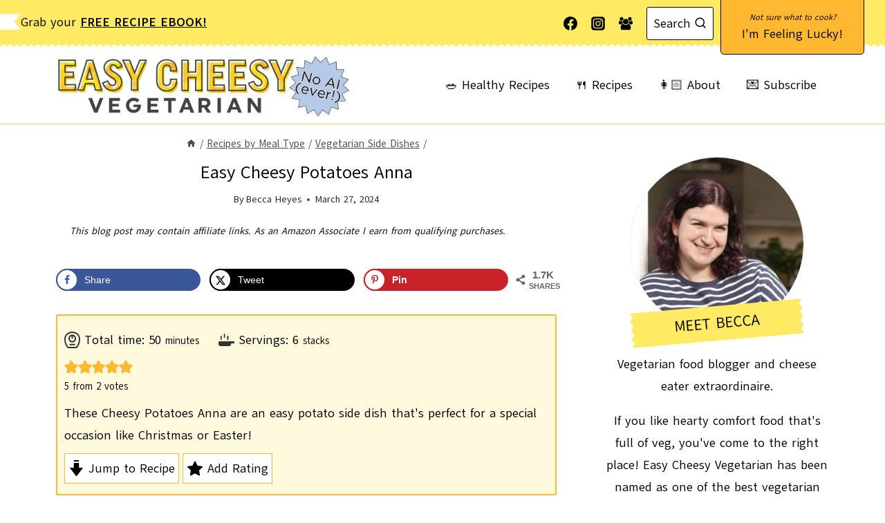

--- FILE ---
content_type: text/plain; charset=utf-8
request_url: https://ads.adthrive.com/http-api/cv2
body_size: 5095
content:
{"om":["00xbjwwl","0929nj63","0b177dc6-136b-4152-91dd-124e7a996054","0b830f07-2ade-4629-8276-e4007d51baf8","0cpicd1q","0iyi1awv","0v9iqcb6","1","10011/b4053ef6dad340082599d9f1aa736b66","10011/e74e28403778da6aabd5867faa366aee","1011_74_18364062","1011_74_18364134","1028_8728253","1028_8739738","10310289136970_462615833","10310289136970_462792978","10310289136970_491345701","10310289136970_559920874","10310289136970_574253771","11142692","11509227","1185:1610326628","1185:1610326728","11896988","11928170","11tnq0x7","12010080","12010084","12010088","12168663","12169108","12171164","12171239","12176509","124682_700","124843_10","124853_8","1453468","1606221","1610326628","1610326726","1610326728","1611092","16kv3oel","17_24104642","17_24683312","17_24683319","17_24766957","17_24766961","17_24767215","17_24794113","17_24794122","17x0742b","1829819l5qo","1dynz4oo","1ee264ba-48cb-4ea0-90ba-6de2363db0b3","1ftzvfyu","1zjn1epv","201672019","201735631","202d4qe7","206_538953","2132:42375961","2132:45089369","2132:45327624","2132:45327626","2132:45562715","2132:45563058","2132:45868995","2132:46039955","2149:12156461","2179:581121500461316663","2249:512188092","2307:2xe5185b","2307:4etfwvf1","2307:4yevyu88","2307:7cmeqmw8","2307:7xb3th35","2307:8orkh93v","2307:9krcxphu","2307:a566o9hb","2307:ahnxpq60","2307:ascierwp","2307:axihqhfq","2307:bu0fzuks","2307:bwp1tpa5","2307:cuudl2xr","2307:cv0h9mrv","2307:dsugp5th","2307:ez8lh6cn","2307:f3tdw9f3","2307:f5uvyvzt","2307:fqeh4hao","2307:g749lgab","2307:gn3plkq1","2307:hfqgqvcv","2307:iy6hsneq","2307:pi9dvb89","2307:plth4l1a","2307:revf1erj","2307:s4s41bit","2307:tdv4kmro","2307:u8px4ucu","2307:ul0w35qo","2307:vmn1juoe","2307:x5dl9hzy","2307:x7xpgcfc","2307:xhp8w5m8","23786257","2409_25495_176_CR52092921","2409_25495_176_CR52150651","2409_25495_176_CR52153848","2409_25495_176_CR52178316","2409_25495_176_CR52186411","2409_25495_176_CR52188001","2409_25495_176_CR52236264","2409_25495_176_CR52236266","2409_25495_176_CR52236270","2409_25495_176_CR52236272","2409_25495_176_CR52236274","2409_25495_176_CR52236276","24525574","24694815","25","25048623","25_cfnass1q","25_pz8lwofu","25_utberk8n","25_zwzjgvpw","2662_200562_T26343991","2662_255125_8179289","2676:81127799","2676:85987365","2676:86739499","2676:86739704","268c6bfc-fe9c-4b09-901c-8ab9a22d8ff7","2715_9888_262592","2715_9888_501369","2760:176_CR52092959","29414696","2_206_554480","2b298ih8d5k","2bb04fa2-aba6-4634-a5ae-0f01c71817a9","2pu0gomp","2xe5185b","2xhes7df","308_125203_18","308_125204_13","33145655","3335_25247_700109377","3335_25247_700109379","3335_25247_700109391","33419345","33605623","33627470","33637455","33865078","34182009","3490:CR52175339","3490:CR52223939","36256045316380928","3646_185414_T26335189","3646_185414_T26469802","3658_15078_fqeh4hao","3658_15078_revf1erj","3658_151622_g72svoph","3658_15761_T26365763","3658_15858_T26430592","3658_18008_ahnxpq60","3658_203382_f3tdw9f3","3658_22070_ct0wxkj7","3658_22070_cxntlnlg","3658_253373_ascierwp","3658_584730_T26158974","3658_584923_T26160879","3658_83553_kz8629zd","36_46_12156461","375227988","381513943572","38359224","3858:9632594","3LMBEkP-wis","3a94c4c6-6591-4874-8ab1-2df509b70ede","3bb74477-0263-4207-98c9-f361564be10f","3e190ffd-6f8e-45c8-bb26-e3bc584839f7","3jat1g55","3v2n6fcp","409_216416","409_225977","409_225982","409_225988","409_226314","409_226322","409_227223","409_227226","409_227239","409_230713","409_230718","409c539f-3f28-43fa-afba-43e10de509c7","42375961","436396566","43645781","43919984","43919985","44023623","44629254","45089369","45327624","45573264","458901553568","46039087","4714_18819_ALQQUE7BVFADLM7S6FUTKQ","481703827","48449219","485027845327","48700649","487951","48877306","49064328","49606652","4adef1df-1bd1-4297-ad49-260624e0aa97","4etfwvf1","4n9mre1i","4tgls8cg","501369","50447579","51372355","51372410","51372434","521167","522567","53v6aquw","54779847","54779873","5504:203525","5504:203636","5504:203917","5504:203977","5510:ahnxpq60","5510:bb6qv9bt","5510:deyq2yw3","5510:f7u6bcn5","5510:u4atmpu4","5510:uivzqpih","554443","555_165_785452881104","5563_66529_OADD2.7284328163393_196P936VYRAEYC7IJY","5563_66529_OAIP.7139dd6524c85e94ad15863e778f376a","5563_66529_OAIP.ecb313be067a3531bdf326ff8581adce","557_409_220344","557_409_225988","557_409_228055","557_409_230716","558_93_ak03yzgi","558_93_axihqhfq","558_93_ztlksnbe","55961723","56124956","56341213","56824595","583652883178231326","59873223","5f658042-d303-4b86-afba-b518114bfcaf","5s8wi8hf","60157548","60638194","60825627","61263795","6126589193","61444196","61900406","61900466","61916211","61916223","61916225","61916229","61932920","61932925","62187798","6226505239","6226543495","6226543513","6226547143","6250_66552_1048893436","6250_66552_1049525456","6250_66552_1114985353","6250_66552_663113723","627309156","627309159","628013474","628015148","628086965","628153053","628153173","628222860","628223277","628359076","628360579","628360582","628444259","628444349","628444433","628444439","628456307","628456310","628456313","628456379","628456382","628456391","628622163","628622172","628622178","628622241","628622244","628622247","628622250","628683371","628687043","628687157","628687460","628687463","628803013","628841673","629007394","629167998","629168010","629168565","629171196","630928655","63117005","63123386","636910768489","63aae4fc-711a-411b-90c8-f4327c0311e4","63t6qg56","644qbcd7","651637446","651637459","6547_67916_akzKi6Aw967DofjGU3xU","6547_67916_tSIHdv4grSeioRUWHOdg","659216891404","659713728691","663293612","663293761","680_99480_700109377","680_99480_700109379","680_99480_700109383","680_99480_700109389","680_99480_700109399","690_99485_1610326628","690_99485_1610326728","697189859","697189924","697189965","697190001","697190050","697525780","697525795","697876985","697876986","697876994","697876998","697876999","697877001","6df2a7525f930dea08c747fce932a993_11","6ejtrnf9","6tj9m7jw","6z26stpw","6zt4aowl","700109379","700109383","700109389","700109391","700109399","701093301","702423494","702769617","702834487","703930636","704890558","704890663","705115233","705115442","705127202","705415296","706305038","706879758","706922936","70_86082998","70_86083698","7344baee-8e36-4ed3-a51b-37664f32b39d","7354_138543_85809046","7354_217088_86434663","74243_74_18364017","74243_74_18364062","74243_74_18364087","74243_74_18364134","74243_74_18364267","74243_74_18364314","74wv3qdx","78827816","7969_149355_45327624","7a0tg1yi","7cmeqmw8","7sf7w6kh","7x298b3th35","7xb3th35","7yz8chnz","8160967","8193073","8193076","8193078","8193103","83558740","86540717","86861999","86925905","86925934","86925937","86927518","86927527","86991452","8b5u826e","8camtqjh","8d712b0a-fa75-432f-a05d-05a02339f8e2","8euh5txf","8fdfc014","8hi0spuk","8linfb0q","8orkh93v","9057/211d1f0fa71d1a58cabee51f2180e38f","90_12491645","942cac25-a793-48b4-a09a-146d494c56dd","94sfd9g5","96298srbype","97_8193073","9q193nw6","a3ts2hcp","a566o9hb","a7wye4jw","a8beztgq","ad6783io","af9kspoi","ahnxpq60","am5rpdwy","ascierwp","axihqhfq","ay2adghj","b0gepiko","b1793986-6adb-457b-b7f9-43da4b210a9b","b28582f0-8a26-490d-81e9-50361b0f1484","b289f909-e3b9-4c31-9b63-d421240e60c1","banfrb6f","bd5xg6f6","bpecuyjx","bu0fzuks","c1d93583-3a8c-454e-a973-879a673e0e97","c4e29fc6-5c74-4953-83d2-089025248cbd","c772cbf1-fcb4-40dd-80be-4e548f30b8df","c8fd440d-a758-4067-9ed4-7f00555832a7","cd29840m5wq","cd40m5wq","cfwukyum","cr-Bitc7n_p9iw__vat__49i_k_6v6_h_jce2vj5h_KnXNU4yjl","cr-Bitc7n_p9iw__vat__49i_k_6v6_h_jce2vj5h_ZUFnU4yjl","cr-Bitc7n_p9iw__vat__49i_k_6v6_h_jce2vm6d_6bZbwgokm","cr-aav22g0wubwj","cr-aav22g1xubwj","cr-aav22g2rubwj","cr-aaw20e3rubwj","cr-aawz2m2wubwj","cr-aawz2m3vubwj","cr-aawz2m6qubwj","cr-aawz3f0uubwj","cr-aawz3f4uubwj","cr-ccr05f6rv7vjv","cr-f30wpu2uubwe","cr-f6puwm2w07tf1","cr-f6puwm2w27tf1","cr-f6puwm2x27tf1","cr-f6puwm2xw7tf1","cr-f6puwm2yw7tf1","cr-g7ywwk2qvft","cr-g7ywwk5qvft","cr-g7ywwk7qvft","cr223-f6puwm2yw7tf1","cv0h9mrv","cxntlnlg","cymho2zs","de66hk0y","deyq2yw3","dl7imac3","dsugp5th","e00b97bd-fd8c-4b9e-a98a-0d00226c5dd2","eal0nev6","echvksei","enu91vr1","extremereach_creative_76559239","ey8vsnzk","ez8lh6cn","f3craufm","f3h9fqou","f3tdw9f3","f7u6bcn5","f8e4ig0n","fa3d6f0b-7be9-47dd-acf4-1f7ad7025c0a","faa52bd9-4759-49b9-83c0-fd15f5c97fe1","fleb9ndb","fpbj0p83","fq298eh4hao","fqeh4hao","fqycrjom","fybdgtuw","g29thswx","g53t89bp","g729849lgab","g749lgab","ge4kwk32","gn3plkq1","h4298d8w3i0","hbje7ofi","hf298favbt7","hffavbt7","hfqgqvcv","hgrz3ggo","hswgcqif","hu52wf5i","hz298qgol41","i90isgt0","i92980isgt0","iaqttatc","ij0o9c81","ij2980o9c81","ipv3g3eh","itaqmlds","iy6hsneq","j39smngx","jsy1a3jk","k0csqwfi","k2xfz54q","k9ove2bo","kl6f4xmt","klqiditz","knoebx5v","kz8629zd","lc298408s2k","lc408s2k","ll77hviy","lp37a2wq","lshbpt6z","lxlnailk","m4xt6ckm","mmr74uc4","mnzinbrt","mohri2dm","muaxvglt","muvxy961","mznp7ktv","n3egwnq7","n8w0plts","njv4j143","nv0uqrqm","nv5uhf1y","nw22wvm5","nx53afwv","o2s05iig","o705c5j6","ofoon6ir","ooo6jtia","op9gtamy","p0odjzyt","pagvt0pd","pap9q3pw","pi6u4hm4","pi9dvb89","pkydekxi","pl298th4l1a","plth4l1a","ppn03peq","q0nt8p8d","q9plh3qd","qt09ii59","r0298u09phz","r0u09phz","r3co354x","r6vl3f1t","sc0ju1st","t2dlmwva","t2uhnbes","t3wa7f3z","t58xxlzd","ti0s3bz3","ttjmhjja","tzngt86j","u3i8n6ef","u8px4ucu","uf7vbcrs","uivzqpih","usle8ijx","utberk8n","v705kko8","v8w9dp3o","vdcb5d4i","ven7pu1c","vmn1juoe","w1ws81sy","wih2rdv3","wrcm5qch","wvuhrb6o","x7298xpgcfc","xdaezn6y","xhp8w5m8","xies7jcx","xszg0ebh","y141rtv6","y51tr986","y6kjx6bz","yass8yy7","yi6qlg3p","zaiy3lqy","zep75yl2","zfexqyi5","zgw37lur","zisbjpsl","zmciaqa3","zpm9ltrh","zw6jpag6","7979132","7979135"],"pmp":[],"adomains":["123notices.com","1md.org","about.bugmd.com","acelauncher.com","adameve.com","akusoli.com","allyspin.com","askanexpertonline.com","atomapplications.com","bassbet.com","betsson.gr","biz-zone.co","bizreach.jp","braverx.com","bubbleroom.se","bugmd.com","buydrcleanspray.com","byrna.com","capitaloneshopping.com","clarifion.com","combatironapparel.com","controlcase.com","convertwithwave.com","cotosen.com","countingmypennies.com","cratedb.com","croisieurope.be","cs.money","dallasnews.com","definition.org","derila-ergo.com","dhgate.com","dhs.gov","displate.com","easyprint.app","easyrecipefinder.co","fabpop.net","familynow.club","fla-keys.com","folkaly.com","g123.jp","gameswaka.com","getbugmd.com","getconsumerchoice.com","getcubbie.com","gowavebrowser.co","gowdr.com","gransino.com","grosvenorcasinos.com","guard.io","hero-wars.com","holts.com","instantbuzz.net","itsmanual.com","jackpotcitycasino.com","justanswer.com","justanswer.es","la-date.com","lightinthebox.com","liverrenew.com","local.com","lovehoney.com","lulutox.com","lymphsystemsupport.com","manualsdirectory.org","meccabingo.com","medimops.de","mensdrivingforce.com","millioner.com","miniretornaveis.com","mobiplus.me","myiq.com","national-lottery.co.uk","naturalhealthreports.net","nbliver360.com","nikke-global.com","nordicspirit.co.uk","nuubu.com","onlinemanualspdf.co","original-play.com","outliermodel.com","paperela.com","paradisestays.site","parasiterelief.com","peta.org","photoshelter.com","plannedparenthood.org","playvod-za.com","printeasilyapp.com","printwithwave.com","profitor.com","quicklearnx.com","quickrecipehub.com","rakuten-sec.co.jp","rangeusa.com","refinancegold.com","robocat.com","royalcaribbean.com","saba.com.mx","shift.com","simple.life","spinbara.com","systeme.io","taboola.com","tackenberg.de","temu.com","tenfactorialrocks.com","theoceanac.com","topaipick.com","totaladblock.com","usconcealedcarry.com","vagisil.com","vegashero.com","vegogarden.com","veryfast.io","viewmanuals.com","viewrecipe.net","votervoice.net","vuse.com","wavebrowser.co","wavebrowserpro.com","weareplannedparenthood.org","xiaflex.com","yourchamilia.com"]}